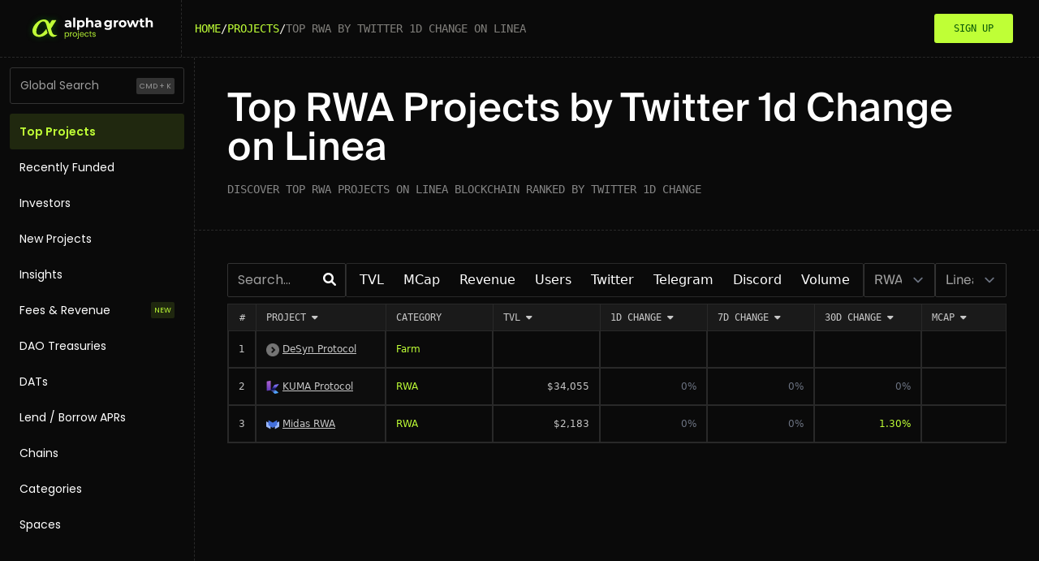

--- FILE ---
content_type: text/html; charset=utf-8
request_url: https://alphagrowth.io/projects/top-rwa-projects-on-linea-by-twitter-change-1d
body_size: 12596
content:







<!DOCTYPE html>
<html lang="en">
<head>
    <meta charset="utf-8"/>
    <meta http-equiv="X-UA-Compatible" content="IE=edge"/>
    <meta name="viewport" content="width=device-width, initial-scale=1.0"/>
    <title>Top RWA Projects by Twitter 1d Change on Linea | AlphaGrowth</title>

    <link rel="preconnect" href="https://fonts.gstatic.com" crossorigin/>

    <link rel="stylesheet" href="/static/CACHE/css/output.d7f4244e705e.css" type="text/css">

    <style>
        [x-cloak] {
            display: none !important;
        }

        .footer a {
            color: black;
            padding: 4px;
            transition: background 0.15s ease, color 0.15s ease;
        }

        .footer a:hover {
            background: #BFFF36;
        }        
    </style>

    <meta name="title" content="Top RWA Projects by Twitter 1d Change on Linea | AlphaGrowth"/>
    <meta name="description" content="Discover top RWA projects on Linea blockchain ranked by Twitter 1d Change"/>
    <!-- Open Graph / Facebook -->
    <meta property="og:type" content="website"/>
    <meta property="og:url"
          content="https://alphagrowth.io/projects/top-rwa-projects-on-linea-by-twitter-change-1d"/>

    <meta property="og:title" content="Top RWA Projects by Twitter 1d Change on Linea | AlphaGrowth"/>
    <meta property="og:description" content="Discover top RWA projects on Linea blockchain ranked by Twitter 1d Change"/>
    <meta property="og:image"
          content="https://alphagrowth.io/static/images/android-chrome-192x192.png?1"/>
    <!-- Twitter -->
    <meta property="twitter:card" content="summary"/>
    <meta property="twitter:url"
          content="https://alphagrowth.io/projects/top-rwa-projects-on-linea-by-twitter-change-1d"/>
    <meta property="twitter:title" content="Top RWA Projects by Twitter 1d Change on Linea | AlphaGrowth"/>
    <meta property="twitter:description" content="Discover top RWA projects on Linea blockchain ranked by Twitter 1d Change"/>
    <meta property="twitter:image"
          content="https://alphagrowth.io/static/images/android-chrome-192x192.png?1"/>

    
        <link rel="canonical" href="/projects/top-rwa-projects-on-linea-by-twitter-change-1d"/>
    
    <meta name="msapplication-navbutton-color" content="#212121"/>
    <meta name="apple-mobile-web-app-status-bar-style" content="#212121"/>
    <link rel="apple-touch-icon" sizes="180x180" href="/static/images/apple-touch-icon.png?1"/>
    <link rel="icon" type="image/png" sizes="32x32" href="/static/images/favicon-32x32.png?1"/>
    <link rel="icon" type="image/png" sizes="16x16" href="/static/images/favicon-16x16.png?1"/>
    <link rel="manifest" href="/static/images/site.webmanifest"/>
    <meta name="msapplication-TileColor" content="#da532c"/>
    <meta name="theme-color" content="#ffffff"/>

    

    <meta name="msvalidate.01" content="95C9F258FAC22AC5F6227F8D5C040310"/>
    
    <!-- Google Tag Manager -->
<script defer src="https://www.googletagmanager.com/gtag/js?id=G-0R2757MJPM"></script>
<script>
    window.dataLayer = window.dataLayer || [];

    function gtag() {
        dataLayer.push(arguments);
    }

    gtag('js', new Date());

    gtag('config', 'G-0R2757MJPM');
</script>
<!-- End Google Tag Manager -->
    <!-- Twitter universal website tag code -->
<script>
    !function (e, t, n, s, u, a) {
        e.twq || (s = e.twq = function () {
            s.exe ? s.exe.apply(s, arguments) : s.queue.push(arguments);
        }, s.version = '1.1', s.queue = [], u = t.createElement(n), u.async = !0, u.src = '//static.ads-twitter.com/uwt.js',
            a = t.getElementsByTagName(n)[0], a.parentNode.insertBefore(u, a))
    }(window, document, 'script');
    twq('init', 'o9e69');
    twq('track', 'PageView');
    twq('init', 'o9e6b');
    twq('track', 'PageView');
</script>
<!-- End Twitter universal website tag code -->

    <script src="/static/CACHE/js/output.4ee4970d04d8.js" defer></script>
<script src="/static/CACHE/js/output.79a12dd6f9d6.js"></script>
    
    <script type="application/ld+json">
        {
          "@context": "https://schema.org",
          "@graph": [
            {
              "@type": "Organization",
              "name": "AlphaGrowth",
              "alternateName": "Alpha Growth",
              "url": "https://alphagrowth.io/",
              "logo": "https://alphagrowth.io/static/images/android-chrome-384x384.png?1",
              "contactPoint":{"@type":"ContactPoint","contactType":"customer support",
              "email":"marketing@alphagrowth.io",
              "url":"https://alphagrowth.io/"
              },
              "sameAs": [
                "https://twitter.com/alphagrowth1",
                "https://www.youtube.com/c/AlphaGrowth",
                "https://www.linkedin.com/company/alphagrowth"
              ]
            },
            {
              "@type": "WebSite",
              "name": "AlphaGrowth",
              "url": "https://alphagrowth.io/",
              "potentialAction": {
                "@type": "SearchAction",
                "target": "https://alphagrowth.io/crypto-analytics?query={search_term_string}",
                "query-input": "required name=search_term_string"
              }
            }
          ]
        }
    </script>
    
        <script type="application/ld+json">{"@context": "https://schema.org", "@graph": [{"@type": "BreadcrumbList", "itemListElement": [{"@type": "ListItem", "item": "https://alphagrowth.io/projects", "name": "Projects", "position": 1}, {"@type": "ListItem", "item": "https://alphagrowth.io/projects/top-rwa-projects-on-linea-by-twitter-change-1d", "name": "Top RWA by Twitter 1d Change on Linea", "position": 2}]}]}</script>
    

    
    <style>
    h1 {        
        font-weight: 700;        
        font-size: 48px;        
        line-height: 48px;                
    }
    </style>

    
    
</head>
<body hx-headers='{"X-CSRFToken": "s0i0Y7KQoP0Aff4hrthU1sqgd1XzDE6VMRr4EicysH5HyW5PDYbLJQAqXE7Th07T"}'>
<!-- Google Tag Manager (noscript) -->
<noscript>
    <iframe src="https://www.googletagmanager.com/ns.html?id=GTM-M6WNL5L"
            height="0" width="0" style="display:none;visibility:hidden"></iframe>
</noscript>
<!-- End Google Tag Manager (noscript) -->


    


















<nav class="flex justify-between z-10 px-2 md:py-0 py-2 w-full md:px-8 text-[#F5F2EA] bg-black h-20 border-b border-dashed border-[#292929]"
     x-data="{ ...(window.profileDropdown || {}), showSidebar: false, showSearch: false, expandSidebar: true }">
    <div class="flex items-center gap-4">
        <div class="md:flex hidden gap-4 items-center md:border-r border-dashed border-r-[#292929] py-4 pr-[23px]">
            <a aria-label="Home" href="/#">
                <img src="/static/images/project/Logo.svg"
                     width="160"
                     height="22"
                     class="w-40 md:ml-auto ml-4 block"
                     alt="AlphaGrowth Projects" />
            </a>
            <div class="md:flex hidden ml-2"></div>
        </div>
        
    <div class="py-2 px-4 font-robotoMono text-sm uppercase font-medium">
        <div class="flex items-center gap-3">
            
                
                    <div class="hidden md:block">
                        <a href="/" class="text-primary2 hover:underline">Home</a>
                    </div>
                    <div class="hidden md:block">/</div>

                    
                        <div class="flex md:hidden opacity-50">...</div>
                        <div class="flex md:hidden">/</div>
                    
                

                
                    
                        <div class="block">
                            <a href="/projects" class="text-primary2 hover:underline truncate">Projects</a>
                        </div>
                    
                    
                        <div class="block">/</div>
                    
                
                    
                        <div class="truncate opacity-50 block">Top RWA by Twitter 1d Change on Linea</div>
                    
                    
                
            
        </div>
    </div>



    </div>
    <div class="md:flex hidden items-center md:gap-4 gap-2">
        
            <div class="my-auto md:flex hidden">
                
                <a href="/sign-in/?next=/profile/dashboard/"
                   class="btn btn-primary rounded-full !font-robotoMono uppercase !text-xs">Sign up</a>
            </div>
        
    </div>
    <button class="md:hidden rounded-sm border border-solid border-[#292929] px-3 py-2 text-xs cursor-pointer"
         @click="showSidebar = true">
        <i class="fa-solid fa-bars text-white"></i>
    </button>

    <div class="h-screen w-screen bg-black/75  fixed top-0 left-0 z-50 md:hidden block"
         x-show="showSidebar"
         x-cloak>
        <div class="w-1/2 sm:w-64 border border-solid border-[#050506] md:hidden h-screen flex-col flex fixed right-0 pt-8 top-0 bg-black  rounded-l-lg text-sm border-l border-l-[#282828]"
             x-show="showSidebar"
             x-cloak
             @click.away="showSidebar = false">
            <i class="fa-solid fa-xmark self-end mr-4 text-xl cursor-pointer"
               @click="showSidebar = false"> </i>
            
                <div class="flex flex-col p-3">
                    <div class="md:mx-auto w-full" x-data="searchInput()">
  <div class="block w-full m-auto"
       x-init="active=false"
       @click.away="active=false; cursorIndex=-1"
       @keydown.escape="active=false; cursorIndex=-1"
       @keydown.arrow-down="moveDownList()"
       @keydown.arrow-up="moveUpList()">
    <label class="relative flex items-center">
      <span class="sr-only">Search</span>
      <div class="inline-block h-2 w-2 animate-spin rounded-full border-4 border-solid border-current border-e-transparent align-[-0.125em] text-surface motion-reduce:animate-[spin_1.5s_linear_infinite] text-primary2 absolute right-3"
           x-show="isSearching"
           x-cloak
           role="status"></div>
    </span>
    <div class="base-pill secondary-pill absolute right-3 md:block hidden"
         x-show="!active">CMD + K</div>
    <input class="w-full p-3 border border-solid border-[#333333] bg-transparent rounded-[3px] placeholder-white"
           id="search-input"
           placeholder="Global Search"
           x-model="inputValue"
           x-ref="searchInput"
           @focus="active=true"
           @input.debounce.250ms="$dispatch('input-change', inputValue)"
           @keydown.window.meta.k.prevent="$refs.searchInput.focus()" />
  </label>
  <div class="relative z-99"
       x-show="active && inputValue.length > 0"
       x-cloak
       @input-change.window="active=true;cursorIndex=-1;searchProjects($event.detail)">
    <div class="absolute top-100 mt-1 w-full md:w-[215px] shadow-xl rounded-sm bg-[#1a1a1a] border border-solid border-[#282828] z-99">
      <div class="p-3">
        <div class="flex flex-col gap-2">
          <div x-ref="quick-search-list"
               class="border-b border-b-[#282828] flex flex-col">
            <span class="font-bold font-robotoMono text-center text-xs mx-auto">Projects</span>
            <template x-for="(suggestion, index) in projects" :key="index">
              <a x-bind:active="false"
                 x-bind:href="suggestion.url"
                 class="text-primary2"
                 x-bind:class="{'flex w-full py-2 gap-2': true, 'text-red': suggestion.active}">
                <img x-show="suggestion.logo_url"
                     width="20px"
                     height="20px"
                     class="block rounded-full"
                     :alt="suggestion.name"
                     x-bind:src="suggestion.logo_url" />
                <span x-text="suggestion.name"></span>
              </a>
            </template>
            <span x-show="projects == 0" class="block italic text-xs text-center my-2">No projects found</span>
            
          </div>
          <span class="font-bold font-robotoMono text-center text-xs">Investors</span>
          <template x-for="(suggestion, index) in investors" :key="index">
            <a x-bind:active="false"
               x-bind:href="suggestion.url"
               class="text-primary2"
               x-bind:class="{'flex w-full py-2 gap-2': true, 'text-red': suggestion.active}">
              <img x-show="suggestion.logo_url"
                   width="20px"
                   height="20px"
                   class="block rounded-full"
                   :alt="suggestion.name"
                   x-bind:src="suggestion.logo_url" />
              <span x-text="suggestion.name"></span>
            </a>
          </template>
          <span x-show="investors == 0" class="block italic text-xs text-center my-2">No investors found</span>
          
        </div>
      </div>
    </div>
  </div>
</div>
</div>
    
                    <a class="mt-3 p-3 bg-[#BFFF361F] text-[#BFFF36] rounded-[3px] font-semibold"
                       href="/projects">Top Projects</a>
                    <a class="p-3 text-inherit hover:text-[#BFFF36] font-medium"
                       href="/recently-funded">Recently Funded</a>
                    <a class="p-3 text-inherit hover:text-[#BFFF36] font-medium"
                       href="/investors/">Investors</a>
                    <a class="p-3 text-inherit hover:text-[#BFFF36] font-medium"
                       href="/upcoming-new-crypto-projects">New Projects</a>
                    <a class="p-3 text-inherit hover:text-[#BFFF36] font-medium"
                       href="/insights/">Insights</a>
                    <a class="p-3 text-inherit hover:text-[#BFFF36] font-medium flex items-center justify-between gap-2"
                       href="/fees">
                        Fees & Revenue
                        <div class="primary-pill base-pill">New</div>
                    </a>
                    <a class="p-3 text-inherit hover:text-[#BFFF36] font-medium"
                       href="/dao-treasuries/">DAO Treasuries</a>
                    <a class="p-3 text-inherit hover:text-[#BFFF36] font-medium"
                       href="/apr/">Lend / Borrow APRs</a>
                    <a class="p-3 text-inherit hover:text-[#BFFF36] font-medium"
                       href="/chains">Chains</a>
                    <a class="p-3 text-inherit hover:text-[#BFFF36] font-medium"
                       href="/categories">Categories</a>
                    <a class="p-3 text-inherit hover:text-[#BFFF36] font-medium"
                       href="/spaces/">Spaces</a>
                </div>
            
        </div>
    </div>
    
</nav>




    <div class="md:flex bg-black">
        


















<div class="w-60 md:flex flex-none flex-col hidden h-screen sticky top-0 bg-black text-sm border-r border-dashed border-r-[#292929] sidebar p-3">
    <div class="md:mx-auto w-full" x-data="searchInput()">
  <div class="block w-full m-auto"
       x-init="active=false"
       @click.away="active=false; cursorIndex=-1"
       @keydown.escape="active=false; cursorIndex=-1"
       @keydown.arrow-down="moveDownList()"
       @keydown.arrow-up="moveUpList()">
    <label class="relative flex items-center">
      <span class="sr-only">Search</span>
      <div class="inline-block h-2 w-2 animate-spin rounded-full border-4 border-solid border-current border-e-transparent align-[-0.125em] text-surface motion-reduce:animate-[spin_1.5s_linear_infinite] text-primary2 absolute right-3"
           x-show="isSearching"
           x-cloak
           role="status"></div>
    </span>
    <div class="base-pill secondary-pill absolute right-3 md:block hidden"
         x-show="!active">CMD + K</div>
    <input class="w-full p-3 border border-solid border-[#333333] bg-transparent rounded-[3px] placeholder-white"
           id="search-input"
           placeholder="Global Search"
           x-model="inputValue"
           x-ref="searchInput"
           @focus="active=true"
           @input.debounce.250ms="$dispatch('input-change', inputValue)"
           @keydown.window.meta.k.prevent="$refs.searchInput.focus()" />
  </label>
  <div class="relative z-99"
       x-show="active && inputValue.length > 0"
       x-cloak
       @input-change.window="active=true;cursorIndex=-1;searchProjects($event.detail)">
    <div class="absolute top-100 mt-1 w-full md:w-[215px] shadow-xl rounded-sm bg-[#1a1a1a] border border-solid border-[#282828] z-99">
      <div class="p-3">
        <div class="flex flex-col gap-2">
          <div x-ref="quick-search-list"
               class="border-b border-b-[#282828] flex flex-col">
            <span class="font-bold font-robotoMono text-center text-xs mx-auto">Projects</span>
            <template x-for="(suggestion, index) in projects" :key="index">
              <a x-bind:active="false"
                 x-bind:href="suggestion.url"
                 class="text-primary2"
                 x-bind:class="{'flex w-full py-2 gap-2': true, 'text-red': suggestion.active}">
                <img x-show="suggestion.logo_url"
                     width="20px"
                     height="20px"
                     class="block rounded-full"
                     :alt="suggestion.name"
                     x-bind:src="suggestion.logo_url" />
                <span x-text="suggestion.name"></span>
              </a>
            </template>
            <span x-show="projects == 0" class="block italic text-xs text-center my-2">No projects found</span>
            
          </div>
          <span class="font-bold font-robotoMono text-center text-xs">Investors</span>
          <template x-for="(suggestion, index) in investors" :key="index">
            <a x-bind:active="false"
               x-bind:href="suggestion.url"
               class="text-primary2"
               x-bind:class="{'flex w-full py-2 gap-2': true, 'text-red': suggestion.active}">
              <img x-show="suggestion.logo_url"
                   width="20px"
                   height="20px"
                   class="block rounded-full"
                   :alt="suggestion.name"
                   x-bind:src="suggestion.logo_url" />
              <span x-text="suggestion.name"></span>
            </a>
          </template>
          <span x-show="investors == 0" class="block italic text-xs text-center my-2">No investors found</span>
          
        </div>
      </div>
    </div>
  </div>
</div>
</div>
    
    <a class="mt-3 p-3 bg-[#BFFF361F] text-[#BFFF36] rounded-[3px] font-semibold"
       href="/projects">Top Projects</a>
    <a class="p-3 text-inherit hover:text-[#BFFF36] font-medium"
       href="/recently-funded">Recently Funded</a>
    <a class="p-3 text-inherit hover:text-[#BFFF36] font-medium"
       href="/investors/">Investors</a>
    <a class="p-3 text-inherit hover:text-[#BFFF36] font-medium"
       href="/upcoming-new-crypto-projects">New Projects</a>
    <a class="p-3 text-inherit hover:text-[#BFFF36] font-medium"
       href="/insights/">Insights</a>
    <a class="p-3 text-inherit hover:text-[#BFFF36] font-medium flex items-center justify-between gap-2"
       href="/fees">
        Fees & Revenue
        <div class="primary-pill base-pill">New</div>
    </a>
    <a class="p-3 text-inherit hover:text-[#BFFF36] font-medium"
       href="/dao-treasuries/">DAO Treasuries</a>
    <a class="p-3 text-inherit hover:text-[#BFFF36] font-medium"
       href="/digital-asset-treasury-company-list/">DATs</a>
    <a class="p-3 text-inherit hover:text-[#BFFF36] font-medium"
       href="/apr/">Lend / Borrow APRs</a>
    <a class="p-3 text-inherit hover:text-[#BFFF36] font-medium"
       href="/chains">Chains</a>
    <a class="p-3 text-inherit hover:text-[#BFFF36] font-medium"
       href="/categories">Categories</a>
    <a class="p-3 text-inherit hover:text-[#BFFF36] font-medium"
       href="/spaces/">Spaces</a>
</div>

        <div class="w-full overflow-x-auto shrink">
            <div>
                
    <div class="flex flex-col">
        <div class="p-10 border-b border-dashed border-b-[#292929]">
            <h1 class="font-suisse font-medium">
                
                    Top RWA Projects by Twitter 1d Change on Linea
                
            </h1>
            <div class="mt-4 text-sm uppercase opacity-50 antialiased font-robotoMono">Discover top RWA projects on Linea blockchain ranked by Twitter 1d Change</div>
        </div>
        
<form method="GET" id="sorting_nav_form" x-data="window.projectListState" class="p-10">
    
    
    
    <div class="flex md:items-center flex-col md:flex-row justify-end gap-2">
        <div class="w-full">
            <label for="search-input" class="sr-only"> Search </label>
            
            <div class="relative">
                <input type="text" id="query" x-model="query" class="bg-transparent placeholder-white border border-[#333333] rounded-sm w-full" name="query"
                       x-ref="projectSearchQuery"
                       @keyup.enter="submitForm()"
                       placeholder="Search..." />
                <i class="fa-solid fa-magnifying-glass absolute right-3 top-3 text-white hover:text-primary cursor-pointer"
                   @click="submitForm()"></i>
            </div>
        </div>
        
            <div>
                <div class="w-full">
    <nav class="text-md justify-around p-1 bg-transparent border border-solid border-[#292929] rounded-sm hidden lg:flex">
        <button type="button"
                class=" hover:text-white bg-info py-1  md:px-[0.6rem] !px-3 rounded font-roboto"
                x-bind:class="sortingOption == 'tvl' && 'font-medium text-primary2 bg-primary2/15'"
                @click="submitForm({selectedSortingOption: 'tvl'})">TVL</button>
        <button type="button"
                class=" hover:text-white bg-info py-1  md:px-[0.6rem] !px-3 rounded font-roboto"
                @click="submitForm({selectedSortingOption: 'market-cap-value'})"
                x-bind:class="sortingOption == 'market-cap-value' && 'font-medium text-primary2 bg-primary2/15'">
            MCap
        </button>
        <button type="button"
                class=" hover:text-white bg-info py-1  md:px-[0.6rem] !px-3 rounded font-roboto"
                @click="submitForm({selectedSortingOption: 'revenue-30d'})"
                x-bind:class="sortingOption == 'revenue-30d' && 'font-medium text-primary2 bg-primary2/15'">
            Revenue
        </button>
        <button type="button"
                class=" hover:text-white bg-info py-1  md:px-[0.6rem] !px-3 rounded font-roboto"
                @click="submitForm({selectedSortingOption: 'user'})"
                x-bind:class="sortingOption == 'user' && 'font-medium text-primary2 bg-primary2/15'">Users</button>
        <button type="button"
                class=" hover:text-white bg-info py-1  md:px-[0.6rem] !px-3 rounded font-roboto"
                @click="submitForm({selectedSortingOption: 'twitter-followers'})"
                x-bind:class="sortingOption == 'twitter-followers' && 'font-medium text-primary2 bg-primary2/15'">
            Twitter
        </button>
        <button type="button"
                class=" hover:text-white bg-info py-1  md:px-[0.6rem] !px-3 rounded font-roboto"
                @click="submitForm({selectedSortingOption: 'telegram-members'})"
                x-bind:class="sortingOption == 'telegram-members' && 'font-medium text-primary2 bg-primary2/15'">
            Telegram
        </button>
        <button type="button"
                class=" hover:text-white bg-info py-1  md:px-[0.6rem] !px-3 rounded font-roboto"
                @click="submitForm({selectedSortingOption: 'discord-members'})"
                x-bind:class="sortingOption == 'discord-members' && 'font-medium text-primary2 bg-primary2/15'">
            Discord
        </button>
        <button type="button"
                class=" hover:text-white bg-info py-1  md:px-[0.6rem] !px-3 rounded font-roboto"
                @click="submitForm({selectedSortingOption: 'volume'})"
                x-bind:class="sortingOption == 'volume' && 'font-medium text-primary2 bg-primary2/15'">Volume</button>
    </nav>
    
</div>

            </div>

            <div class="md:w-3/5">
                <label for="sort_category" class="sr-only"> Category: </label>
                <select class="v2"
                        @change="submitForm({selectedCategorySlug: $event.target.value})">
                    <option  value="All">All Categories
                    </option>
                    
                        <option value="accounting">Accounting</option>
                    
                        <option value="ai">AI</option>
                    
                        <option value="ai-agents">AI Agents</option>
                    
                        <option value="algo-stables">Algo-Stables</option>
                    
                        <option value="amm">AMM</option>
                    
                        <option value="analytics">Analytics</option>
                    
                        <option value="asset-management">Asset management</option>
                    
                        <option value="automated-market-maker-amm">Automated Market Maker (AMM)</option>
                    
                        <option value="automation">Automation</option>
                    
                        <option value="banking">Banking</option>
                    
                        <option value="basis-trading">Basis Trading</option>
                    
                        <option value="bridge">Bridge</option>
                    
                        <option value="bridge-aggregator">Bridge Aggregator</option>
                    
                        <option value="cdp">CDP</option>
                    
                        <option value="cefi">CeFi</option>
                    
                        <option value="cex">CEX</option>
                    
                        <option value="chain">Chain</option>
                    
                        <option value="credit">Credit</option>
                    
                        <option value="cross-chain">Cross Chain</option>
                    
                        <option value="cross-chain-bridge">Cross Chain Bridge</option>
                    
                        <option value="custody">Custody</option>
                    
                        <option value="dao">DAO</option>
                    
                        <option value="defi">DeFi</option>
                    
                        <option value="defi-index">DeFi Index</option>
                    
                        <option value="derivatives">Derivatives</option>
                    
                        <option value="devtooling">Devtooling</option>
                    
                        <option value="dex">DEX</option>
                    
                        <option value="dex-aggregator">DEX Aggregator</option>
                    
                        <option value="dexs">Dexs</option>
                    
                        <option value="education">Education</option>
                    
                        <option value="etf">ETF</option>
                    
                        <option value="evm">EVM</option>
                    
                        <option value="exchange">Exchange</option>
                    
                        <option value="exchange-based-tokens">Exchange-based Tokens</option>
                    
                        <option value="exotic-options">Exotic Options</option>
                    
                        <option value="farm">Farm</option>
                    
                        <option value="governance">Governance</option>
                    
                        <option value="information">Information</option>
                    
                        <option value="infrastructure">Infrastructure</option>
                    
                        <option value="interoperability">Interoperability</option>
                    
                        <option value="lending">Lending</option>
                    
                        <option value="leveraged-token">Leveraged Token</option>
                    
                        <option value="limit-orders">Limit orders</option>
                    
                        <option value="liquidity">Liquidity</option>
                    
                        <option value="liquidity-manager">Liquidity manager</option>
                    
                        <option value="liquid-restaking">Liquid Restaking</option>
                    
                        <option value="liquid-staking">Liquid Staking</option>
                    
                        <option value="marketplace">Marketplace</option>
                    
                        <option value="mortgage">Mortgage</option>
                    
                        <option value="multi-products">Multi-products</option>
                    
                        <option value="nft-lending">NFT Lending</option>
                    
                        <option value="nfts">NFTs</option>
                    
                        <option value="non-fungible-tokens-nft">Non-Fungible Tokens (NFT)</option>
                    
                        <option value="onchain-capital-allocator">Onchain Capital Allocator</option>
                    
                        <option value="options">Options</option>
                    
                        <option value="options-vault">Options Vault</option>
                    
                        <option value="oracle">Oracle</option>
                    
                        <option value="otc-marketplace">OTC Marketplace</option>
                    
                        <option value="payments">Payments</option>
                    
                        <option value="perpetuals">Perpetuals</option>
                    
                        <option value="ponzi">Ponzi</option>
                    
                        <option value="portfolio-management">Portfolio management</option>
                    
                        <option value="prediction">Prediction</option>
                    
                        <option value="prediction-market">Prediction Market</option>
                    
                        <option value="prediction-markets">Prediction Markets</option>
                    
                        <option value="real-world-assets">Real world assets</option>
                    
                        <option value="reserve-currency">Reserve Currency</option>
                    
                        <option value="risk-curators">Risk Curators</option>
                    
                        <option value="rwa"
                                selected="selected">RWA</option>
                    
                        <option value="rwa-lending">RWA Lending</option>
                    
                        <option value="services">Services</option>
                    
                        <option value="smart-contracts">Smart contracts</option>
                    
                        <option value="social">Social</option>
                    
                        <option value="social-network">Social network</option>
                    
                        <option value="sofi">SoFi</option>
                    
                        <option value="stablecoins">Stablecoins</option>
                    
                        <option value="synthetics">Synthetics</option>
                    
                        <option value="tokenization">Tokenization</option>
                    
                        <option value="tooling">Tooling</option>
                    
                        <option value="trading">Trading</option>
                    
                        <option value="treasury-manager">Treasury Manager</option>
                    
                        <option value="yield">Yield</option>
                    
                        <option value="yield-aggregator">Yield Aggregator</option>
                    
                        <option value="yield-farming">Yield Farming</option>
                    
                </select>
            </div>
            <div class="md:w-3/5">
                <label for="sort_chain" class="sr-only"> Chain: </label>
                <select class="v2"
                        @change="submitForm({selectedChainSlug: $event.target.value})">
                    <option  value="All">All Chains
                    </option>
                    
                        <option value="0g-k0m">0G</option>
                    
                        <option value="ailayer-hue">AILayer</option>
                    
                        <option value="algorand">Algorand</option>
                    
                        <option value="aptos">Aptos</option>
                    
                        <option value="arbitrum-one">Arbitrum</option>
                    
                        <option value="arbitrum-nova">Arbitrum Nova</option>
                    
                        <option value="asset-chain-mainnet">Asset Chain Mainnet</option>
                    
                        <option value="aurora-near">Aurora Plus</option>
                    
                        <option value="avalanche">Avalanche</option>
                    
                        <option value="bahamut-dyt">Bahamut</option>
                    
                        <option value="base">Base</option>
                    
                        <option value="berachain">Berachain</option>
                    
                        <option value="binancecoin">Binance Coin</option>
                    
                        <option value="binance-smart-chain">Binance Smart Chain</option>
                    
                        <option value="bitcoin">Bitcoin</option>
                    
                        <option value="bitlayer">Bitlayer</option>
                    
                        <option value="blast">Blast</option>
                    
                        <option value="botanix-mainnet">Botanix Mainnet</option>
                    
                        <option value="bouncebit-vb0">BounceBit</option>
                    
                        <option value="bsquared">BSquared</option>
                    
                        <option value="canto">Canto</option>
                    
                        <option value="cardano">Cardano</option>
                    
                        <option value="celo">Celo</option>
                    
                        <option value="core-0z5">CORE</option>
                    
                        <option value="crossfi-ho0">CrossFi</option>
                    
                        <option value="cronos">Defi Swap</option>
                    
                        <option value="ethereum">Ethereum</option>
                    
                        <option value="etherlink">Etherlink</option>
                    
                        <option value="exsat-mainnet">exSat Mainnet</option>
                    
                        <option value="fantom">Fantom</option>
                    
                        <option value="flare">Flare</option>
                    
                        <option value="flow">Flow</option>
                    
                        <option value="fraxtal-rjr">Fraxtal</option>
                    
                        <option value="gnosis">Gnosis DAO</option>
                    
                        <option value="goat-exs">Goat</option>
                    
                        <option value="goerli">Goerli</option>
                    
                        <option value="harmony">Harmony</option>
                    
                        <option value="hashkey-chain">HashKey Chain</option>
                    
                        <option value="hedera-hashgraph">Hedera</option>
                    
                        <option value="hemi-network">Hemi Network</option>
                    
                        <option value="heco">Huobi ECO Chain</option>
                    
                        <option value="hyperliquid">Hyperliquid</option>
                    
                        <option value="immutable-zkevm">Immutable zkEVM</option>
                    
                        <option value="injective-4jq">Injective</option>
                    
                        <option value="ink-hjz">Ink</option>
                    
                        <option value="internet-computer">Internet Computer</option>
                    
                        <option value="kadena">Kadena</option>
                    
                        <option value="katana-msi">Katana</option>
                    
                        <option value="kava">Kava</option>
                    
                        <option value="kinto-mainnet">Kinto Mainnet</option>
                    
                        <option value="klay-token">Klaytn</option>
                    
                        <option value="linea"
                                selected="selected">Linea</option>
                    
                        <option value="manta">Manta</option>
                    
                        <option value="mantle-jnz">Mantle</option>
                    
                        <option value="mantra">Mantra</option>
                    
                        <option value="merlin-h57">Merlin</option>
                    
                        <option value="mode">Mode</option>
                    
                        <option value="monad">Monad</option>
                    
                        <option value="moonbeam">Moonbeam</option>
                    
                        <option value="moonriver">Moonriver</option>
                    
                        <option value="near">NEAR</option>
                    
                        <option value="noble-3fk">Noble</option>
                    
                        <option value="op_bnb">Op_Bnb</option>
                    
                        <option value="optimism">Optimism L2</option>
                    
                        <option value="plasma-dbx">Plasma</option>
                    
                        <option value="plume-7fr">Plume</option>
                    
                        <option value="plume-mainnet">Plume Mainnet</option>
                    
                        <option value="polygon">Polygon Technology</option>
                    
                        <option value="polygon-zkevm">Polygon zkEVM</option>
                    
                        <option value="q-protocol">Q Protocol</option>
                    
                        <option value="real-0y0">re.al</option>
                    
                        <option value="regen-rq9">Regen</option>
                    
                        <option value="ripple-fif">Ripple</option>
                    
                        <option value="rootstock">Rootstock RSK</option>
                    
                        <option value="saga-5n8">Saga</option>
                    
                        <option value="sapphire-77z">Sapphire</option>
                    
                        <option value="scroll-j8a">Scroll</option>
                    
                        <option value="sei-network">Sei Network</option>
                    
                        <option value="shardeum">Shardeum</option>
                    
                        <option value="solana">Solana</option>
                    
                        <option value="soneium-upa">Soneium</option>
                    
                        <option value="sonic-nno">Sonic</option>
                    
                        <option value="sora">Sora</option>
                    
                        <option value="starknet">Starknet</option>
                    
                        <option value="stellar">Stellar</option>
                    
                        <option value="story-djw">Story</option>
                    
                        <option value="sui">Sui</option>
                    
                        <option value="syscoin">Syscoin</option>
                    
                        <option value="telos">Telos</option>
                    
                        <option value="ton">TON</option>
                    
                        <option value="tron">TRON</option>
                    
                        <option value="unichain-dv9">Unichain</option>
                    
                        <option value="velas">Velas</option>
                    
                        <option value="venom">Venom</option>
                    
                        <option value="xdai">XDAI</option>
                    
                        <option value="xinfin">XinFin</option>
                    
                        <option value="xrpl-evm">XRPL EVM</option>
                    
                        <option value="zklink-fha">zkLink</option>
                    
                        <option value="zksync">zkSync</option>
                    
                        <option value="zksync-era">zkSync Era</option>
                    
                </select>
            </div>
        

        
    </div>

    <div class="md:mt-2 mt-4">
        <div class="inline-block w-full" id="protocol_table_container">
            

                    


<div class="w-full overflow-auto max-h-svh border border-[#292929]">
    <table id="protocol_table" class="v2">
        <thead>
            <tr>
                <th class="index-column">#</th>
                <th class="sticky -left-1 bg-[#1A1A1A] !min-w-40"
                    @click="submitForm({selectedSortingOption: 'name'})">
                    Project <i class="fa-solid fa-caret-down"> </i>
                </th>
                <th>Category</th>
                <th @click="submitForm({selectedSortingOption: 'tvl'})">
                    TVL <i class="fa-solid fa-caret-down"
    :class="sortingOption == 'tvl' && 'text-primary2'"> </i>
                </th>
                <th @click="submitForm({selectedSortingOption: 'tvl-change-1d'})">
                    1d Change <i class="fa-solid fa-caret-down"
    :class="sortingOption == 'tvl-change-1d' && 'text-primary2'"> </i>
                </th>
                <th @click="submitForm({selectedSortingOption: 'tvl-change-7d'})">
                    7d Change <i class="fa-solid fa-caret-down"
    :class="sortingOption == 'tvl-change-7d' && 'text-primary2'"> </i>
                </th>
                <th @click="submitForm({selectedSortingOption: 'tvl-change-30d'})">
                    30d Change <i class="fa-solid fa-caret-down"
    :class="sortingOption == 'tvl-change-30d' && 'text-primary2'"> </i>
                </th>
                <th @click="submitForm({selectedSortingOption: 'market-cap-value'})">
                    MCap <i class="fa-solid fa-caret-down"
    :class="sortingOption == 'market-cap-value' && 'text-primary2'"> </i>
                </th>
                <th @click="submitForm({selectedSortingOption: 'price'})">
                    Price <i class="fa-solid fa-caret-down"
    :class="sortingOption == 'price' && 'text-primary2'"> </i>
                </th>
                <th @click="submitForm({selectedSortingOption: 'revenue-1d'})">
                    1d Revenue <i class="fa-solid fa-caret-down"
    :class="sortingOption == 'revenue-1d' && 'text-primary2'"> </i>
                </th>
                <th @click="submitForm({selectedSortingOption: 'revenue-7d'})">
                    7d Revenue <i class="fa-solid fa-caret-down"
    :class="sortingOption == 'revenue-7d' && 'text-primary2'"> </i>
                </th>
                <th @click="submitForm({selectedSortingOption: 'revenue-30d'})">
                    30d Revenue <i class="fa-solid fa-caret-down"
    :class="sortingOption == 'revenue-30d' && 'text-primary2'"> </i>
                </th>
                <th @click="submitForm({selectedSortingOption: 'user'})">
                    Users <i class="fa-solid fa-caret-down"
    :class="sortingOption == 'user' && 'text-primary2'"> </i>
                </th>
                <th @click="submitForm({selectedSortingOption: 'volume'})">
                    Volume <i class="fa-solid fa-caret-down"
    :class="sortingOption == 'volume' && 'text-primary2'"> </i>
                </th>
                <th @click="submitForm({selectedSortingOption: 'twitter-followers'})">
                    Twitter <i class="fa-solid fa-caret-down"
    :class="sortingOption == 'twitter-followers' && 'text-primary2'"> </i>
                </th>
                <th @click="submitForm({selectedSortingOption: 'twitter-change-1d'})">
                    1d Change <i class="fa-solid fa-caret-down"
    :class="sortingOption == 'twitter-change-1d' && 'text-primary2'"> </i>
                </th>
                <th @click="submitForm({selectedSortingOption: 'twitter-change-7d'})">
                    7d Change <i class="fa-solid fa-caret-down"
    :class="sortingOption == 'twitter-change-7d' && 'text-primary2'"> </i>
                </th>
                <th @click="submitForm({selectedSortingOption: 'twitter-change-30d'})">
                    30d Change <i class="fa-solid fa-caret-down"
    :class="sortingOption == 'twitter-change-30d' && 'text-primary2'"> </i>
                </th>
                <th @click="submitForm({selectedSortingOption: 'telegram-members'})">
                    Telegram <i class="fa-solid fa-caret-down"
    :class="sortingOption == 'telegram-members' && 'text-primary2'"> </i>
                </th>
                <th @click="submitForm({selectedSortingOption: 'telegram-change-1d'})">
                    1d Change <i class="fa-solid fa-caret-down"
    :class="sortingOption == 'telegram-change-1d' && 'text-primary2'"> </i>
                </th>
                <th @click="submitForm({selectedSortingOption: 'telegram-change-7d'})">
                    7d Change <i class="fa-solid fa-caret-down"
    :class="sortingOption == 'telegram-change-7d' && 'text-primary2'"> </i>
                </th>
                <th @click="submitForm({selectedSortingOption: 'telegram-change-30d'})">
                    30d Change <i class="fa-solid fa-caret-down"
    :class="sortingOption == 'telegram-change-30d' && 'text-primary2'"> </i>
                </th>
                <th @click="submitForm({selectedSortingOption: 'discord-members'})">
                    Discord <i class="fa-solid fa-caret-down"
    :class="sortingOption == 'discord-members' && 'text-primary2'"> </i>
                </th>
                <th @click="submitForm({selectedSortingOption: 'discord-change-1d'})">
                    1d Change <i class="fa-solid fa-caret-down"
    :class="sortingOption == 'discord-change-1d' && 'text-primary2'"> </i>
                </th>
                <th @click="submitForm({selectedSortingOption: 'discord-change-7d'})">
                    7d Change <i class="fa-solid fa-caret-down"
    :class="sortingOption == 'discord-change-7d' && 'text-primary2'"> </i>
                </th>
                <th @click="submitForm({selectedSortingOption: 'discord-change-30d'})">
                    30d Change <i class="fa-solid fa-caret-down"
    :class="sortingOption == 'discord-change-30d' && 'text-primary2'"> </i>
                </th>
                
            </tr>
        </thead>
        <tbody>
            
                <tr>
                    <td>1</td>
                    <td class="sticky -left-2 bg-[#0d0d0d]">
                        <a href="/desyn-protocol" class="flex">
                            <div class="inline w-4 mr-1 flex-none">
                                
                                    <img src="https://icons.duckduckgo.com/ip3/desyn.io.ico" class="inline w-4" />
                                
                            </div>
                            <span class="text-[#C8C8C8] underline underline-offset-2">DeSyn Protocol</span>
                        </a>
                    </td>
                    <td class="!text-primary2 whitespace-nowrap">
                        
                            
                            <a href="/categories/projects/farm">Farm</a>
                        
                    </td>
                    
                    <td>
                        <div class="flex justify-end"></div>
                    </td>
                    <td><div class="flex justify-end"><div>
    
    
    
</div></div></td>
                    <td><div class="flex justify-end"><div>
    
    
    
</div></div></td>
                    <td><div class="flex justify-end"><div>
    
    
    
</div></div></td>
                    <td>
                        <div class="flex justify-end"></div>
                    </td>
                    <td>
                        <div class="flex justify-end"></div>
                    </td>
                    <td>
                        <div class="flex justify-end"></div>
                    </td>
                    <td>
                        <div class="flex justify-end"></div>
                    </td>
                    <td>
                        <div class="flex justify-end"></div>
                    </td>
                    <td>
                        <div class="flex justify-end"></div>
                    </td>
                    <td>
                        <div class="flex justify-end"></div>
                    </td>
                    <td><div class="flex justify-end">248,199</div></td>
                    <td><div class="flex justify-end"><div>
    
    
        <p class="flex items-center gap-1  text-gray-500 text-md">
            <span class="font-medium">0%</span>
        </p>
    
    
</div></div></td>
                    <td><div class="flex justify-end"><div>
    
    
    
</div></div></td>
                    <td><div class="flex justify-end"><div>
    
        <p class="flex items-center gap-1  text-primary2 text-md">
                        
            <span class="font-medium">0.94%</span>
        </p>

    
    
    
</div></div></td>
                    <td><div class="flex justify-end"></div></td>
                    <td><div class="flex justify-end"><div>
    
    
    
</div></div></td>
                    <td><div class="flex justify-end"><div>
    
    
    
</div></div></td>
                    <td><div class="flex justify-end"><div>
    
    
    
</div></div></td>
                    <td><div class="flex justify-end"></div></td>
                    <td><div class="flex justify-end"><div>
    
    
    
</div></div></td>
                    <td><div class="flex justify-end"><div>
    
    
    
</div></div></td>
                    <td><div class="flex justify-end"><div>
    
    
    
</div></div></td>
                </tr>
            
                <tr>
                    <td>2</td>
                    <td class="sticky -left-2 bg-[#0d0d0d]">
                        <a href="/kuma-protocol" class="flex">
                            <div class="inline w-4 mr-1 flex-none">
                                
                                    <img src="https://icons.duckduckgo.com/ip3/kuma.bond.ico" class="inline w-4" />
                                
                            </div>
                            <span class="text-[#C8C8C8] underline underline-offset-2">KUMA Protocol</span>
                        </a>
                    </td>
                    <td class="!text-primary2 whitespace-nowrap">
                        
                            
                            <a href="/categories/projects/rwa">RWA</a>
                        
                    </td>
                    
                    <td>
                        <div class="flex justify-end">$34,055</div>
                    </td>
                    <td><div class="flex justify-end"><div>
    
    
        <p class="flex items-center gap-1  text-gray-500 text-md">
            <span class="font-medium">0%</span>
        </p>
    
    
</div></div></td>
                    <td><div class="flex justify-end"><div>
    
    
        <p class="flex items-center gap-1  text-gray-500 text-md">
            <span class="font-medium">0%</span>
        </p>
    
    
</div></div></td>
                    <td><div class="flex justify-end"><div>
    
    
        <p class="flex items-center gap-1  text-gray-500 text-md">
            <span class="font-medium">0%</span>
        </p>
    
    
</div></div></td>
                    <td>
                        <div class="flex justify-end"></div>
                    </td>
                    <td>
                        <div class="flex justify-end"></div>
                    </td>
                    <td>
                        <div class="flex justify-end"></div>
                    </td>
                    <td>
                        <div class="flex justify-end"></div>
                    </td>
                    <td>
                        <div class="flex justify-end"></div>
                    </td>
                    <td>
                        <div class="flex justify-end"></div>
                    </td>
                    <td>
                        <div class="flex justify-end"></div>
                    </td>
                    <td><div class="flex justify-end">149,367</div></td>
                    <td><div class="flex justify-end"><div>
    
    
        <p class="flex items-center gap-1  text-gray-500 text-md">
            <span class="font-medium">0%</span>
        </p>
    
    
</div></div></td>
                    <td><div class="flex justify-end"><div>
    
    
    
</div></div></td>
                    <td><div class="flex justify-end"><div>
    
    
    
    <p class="flex items-center gap-1  text-[#DE3B4E] text-md">
            
            <span class="font-medium">
                -1.81%
            </span>
        </p>
    
</div></div></td>
                    <td><div class="flex justify-end"></div></td>
                    <td><div class="flex justify-end"><div>
    
    
    
</div></div></td>
                    <td><div class="flex justify-end"><div>
    
    
    
</div></div></td>
                    <td><div class="flex justify-end"><div>
    
    
    
</div></div></td>
                    <td><div class="flex justify-end"></div></td>
                    <td><div class="flex justify-end"><div>
    
    
    
</div></div></td>
                    <td><div class="flex justify-end"><div>
    
    
    
</div></div></td>
                    <td><div class="flex justify-end"><div>
    
    
    
</div></div></td>
                </tr>
            
                <tr>
                    <td>3</td>
                    <td class="sticky -left-2 bg-[#0d0d0d]">
                        <a href="/midas-rwa" class="flex">
                            <div class="inline w-4 mr-1 flex-none">
                                
                                    <img src="https://icons.duckduckgo.com/ip3/midas.app.ico" class="inline w-4" />
                                
                            </div>
                            <span class="text-[#C8C8C8] underline underline-offset-2">Midas RWA</span>
                        </a>
                    </td>
                    <td class="!text-primary2 whitespace-nowrap">
                        
                            
                            <a href="/categories/projects/rwa">RWA</a>
                        
                    </td>
                    
                    <td>
                        <div class="flex justify-end">$2,183</div>
                    </td>
                    <td><div class="flex justify-end"><div>
    
    
        <p class="flex items-center gap-1  text-gray-500 text-md">
            <span class="font-medium">0%</span>
        </p>
    
    
</div></div></td>
                    <td><div class="flex justify-end"><div>
    
    
        <p class="flex items-center gap-1  text-gray-500 text-md">
            <span class="font-medium">0%</span>
        </p>
    
    
</div></div></td>
                    <td><div class="flex justify-end"><div>
    
        <p class="flex items-center gap-1  text-primary2 text-md">
                        
            <span class="font-medium">1.30%</span>
        </p>

    
    
    
</div></div></td>
                    <td>
                        <div class="flex justify-end"></div>
                    </td>
                    <td>
                        <div class="flex justify-end"></div>
                    </td>
                    <td>
                        <div class="flex justify-end"></div>
                    </td>
                    <td>
                        <div class="flex justify-end"></div>
                    </td>
                    <td>
                        <div class="flex justify-end"></div>
                    </td>
                    <td>
                        <div class="flex justify-end"></div>
                    </td>
                    <td>
                        <div class="flex justify-end"></div>
                    </td>
                    <td><div class="flex justify-end">659,027</div></td>
                    <td><div class="flex justify-end"><div>
    
    
        <p class="flex items-center gap-1  text-gray-500 text-md">
            <span class="font-medium">0%</span>
        </p>
    
    
</div></div></td>
                    <td><div class="flex justify-end"><div>
    
        <p class="flex items-center gap-1  text-primary2 text-md">
                        
            <span class="font-medium">2.20%</span>
        </p>

    
    
    
</div></div></td>
                    <td><div class="flex justify-end"><div>
    
        <p class="flex items-center gap-1  text-primary2 text-md">
                        
            <span class="font-medium">9.43%</span>
        </p>

    
    
    
</div></div></td>
                    <td><div class="flex justify-end"></div></td>
                    <td><div class="flex justify-end"><div>
    
    
    
</div></div></td>
                    <td><div class="flex justify-end"><div>
    
    
    
</div></div></td>
                    <td><div class="flex justify-end"><div>
    
    
    
</div></div></td>
                    <td><div class="flex justify-end"></div></td>
                    <td><div class="flex justify-end"><div>
    
    
    
</div></div></td>
                    <td><div class="flex justify-end"><div>
    
    
    
</div></div></td>
                    <td><div class="flex justify-end"><div>
    
    
    
</div></div></td>
                </tr>
            
        </tbody>
    </table>
</div>
<div class="bg-black flex flex-col md:flex-row items-end md:items-center justify-between mt-4 gap-3">
    


</div>


            
        </div>
    </div>
</form>
    </div>

            </div>
        </div>
    </div>



    
<div class="v2 flex flex-col gap-25  bg-black text-white  p-5 footer border-t border-dashed border-t-[#292929]">
    <div class="flex md:flex-row flex-col gap-10 justify-between items-start">
        <div class="grid md:grid-cols-3 gap-14">
            <div class="flex flex-col gap-1 text-[15px]">
                <div class="roboto-mono-font text-xs opacity-50">/ Solutions</div>
                <div class="flex gap-2 items-center">
                    <svg width="17"
                         height="12"
                         viewBox="0 0 17 12"
                         fill="none"
                         xmlns="http://www.w3.org/2000/svg">
                        <path d="M1 6H17M1 12L1 0" stroke="currentColor" />
                    </svg>
                    <a class="!no-underline !text-inherit  hover:!text-black " href="/token/">Token as a product</a>
                </div>
                <div class="flex gap-2 items-center">
                    <svg width="17"
                         height="12"
                         viewBox="0 0 17 12"
                         fill="none"
                         xmlns="http://www.w3.org/2000/svg">
                        <path d="M1 6H17M1 12L1 0" stroke="currentColor" />
                    </svg>
                    <a class="!no-underline !text-inherit  hover:!text-black " href="/defi/">DeFi in a box</a>
                </div>
                <div class="flex gap-2 items-center">
                    <svg width="17"
                         height="12"
                         viewBox="0 0 17 12"
                         fill="none"
                         xmlns="http://www.w3.org/2000/svg">
                        <path d="M1 6H17M1 12L1 0" stroke="#0A0A0A" />
                    </svg>
                    <a class="!no-underline !text-inherit  hover:!text-black "
                       href="https://deportfolio.live"
                       target="_blank"
                       rel="noreferrer">Portfolio Tracking</a>
                </div>
                <div class="flex gap-2 items-center">
                    <svg width="17"
                         height="7"
                         viewBox="0 0 17 7"
                         fill="none"
                         xmlns="http://www.w3.org/2000/svg"
                         class="mb-1">
                        <path d="M17 6H1V0" stroke="currentColor" />
                    </svg>
                    <a class="!no-underline !text-inherit  hover:!text-black " href="/projects">alpha growth Terminal</a>
                </div>
            </div>
            <div class="flex flex-col gap-1 text-[15px]">
                <div class="roboto-mono-font text-xs opacity-50">/ Pages</div>
                <div class="flex gap-2 items-center">
                    <svg width="17"
                         height="12"
                         viewBox="0 0 17 12"
                         fill="none"
                         xmlns="http://www.w3.org/2000/svg">
                        <path d="M1 6H17M1 12L1 0" stroke="currentColor" />
                    </svg>
                    <a class="!no-underline !text-inherit  hover:!text-black " href="/feedback">Give feedback</a>
                </div>
                <div class="flex gap-2 items-center">
                    <svg width="17"
                         height="7"
                         viewBox="0 0 17 7"
                         fill="none"
                         xmlns="http://www.w3.org/2000/svg"
                         class="mb-1">
                        <path d="M17 6H1V0" stroke="currentColor" />
                    </svg>
                    <a class="!no-underline !text-inherit  hover:!text-black " href="/privacy-policy/">Privacy policy</a>
                </div>
            </div>
            <div class="flex flex-col gap-1 text-[15px]">
                <div class="roboto-mono-font text-xs opacity-50">/ Company</div>
                <div class="flex gap-2 items-center">
                    <svg width="17"
                         height="12"
                         viewBox="0 0 17 12"
                         fill="none"
                         xmlns="http://www.w3.org/2000/svg">
                        <path d="M1 6H17M1 12L1 0" stroke="currentColor" />
                    </svg>
                    <a class="!no-underline !text-inherit  hover:!text-black " href="/blog">Literature</a>
                </div>
                <div class="flex gap-2 items-center">
                    <svg width="17"
                         height="12"
                         viewBox="0 0 17 12"
                         fill="none"
                         xmlns="http://www.w3.org/2000/svg">
                        <path d="M1 6H17M1 12L1 0" stroke="currentColor" />
                    </svg>
                    <a class="!no-underline !text-inherit  hover:!text-black " href="/branding">Branding</a>
                </div>
                <div class="flex gap-2 items-center">
                    <svg width="17"
                         height="12"
                         viewBox="0 0 17 12"
                         fill="none"
                         xmlns="http://www.w3.org/2000/svg">
                        <path d="M1 6H17M1 12L1 0" stroke="currentColor" />
                    </svg>
                    <a class="!no-underline !text-inherit  hover:!text-black " href="/team">Team</a>
                </div>
                <div class="flex gap-2 items-center">
                    <svg width="17"
                         height="7"
                         viewBox="0 0 17 7"
                         fill="none"
                         xmlns="http://www.w3.org/2000/svg"
                         class="mb-1">
                        <path d="M17 6H1V0" stroke="currentColor" />
                    </svg>
                    <a class="!no-underline !text-inherit  hover:!text-black " href="/team#join">Join our team</a>
                </div>
            </div>
        </div>
        <div class="flex flex-col justify-between md:items-end items-center roboto-mono-font text-xs h-full">
            <div class="flex items-center gap-4">
                <a class="!no-underline !text-inherit  hover:!text-black "
                   href="https://x.com/alphagrowth1"
                   rel="noreferrer"
                   target="_blank">
                    <i class="fa-brands fa-twitter"></i> Twitter
                </a>
                <div class="opacity-50">/</div>
                <a class="!no-underline !text-inherit  hover:!text-black "
                   href="https://www.linkedin.com/company/alphagrowth/"
                   rel="noreferrer"
                   target="_blank">
                    <i class="fa-brands fa-linkedin"></i> LinkedIn
                </a>
                <div class="opacity-50">/</div>
                <a class="!no-underline !text-inherit  hover:!text-black "
                   href="https://t.me/+eJH_vQwWKSBiYjdh"
                   rel="noreferrer"
                   target="_blank">
                    <i class="fa-brands fa-telegram"></i> Telegram
                </a>
            </div>
            <div class="mt-18 opacity-50">© 2025 alpha growth, an Aquifer DAO project. All rights reserved.</div>
        </div>
    </div>
    <img height="auto"
         width="100%"
         opacity="50%"
         
         style="opacity: 0.12;"
         
         src="/static/branding/v2/alphagrowth-logo-inline.svg"
         alt="AlphaGrowth Logo" />
</div>



<div
        id="notification"
        x-data="notificationHandler()"
        class="fixed inset-0 flex flex-col items-end justify-start h-screen w-screen z-50"
        @notice.window="add($event.detail)"
        style="pointer-events:none">
    <template x-for="notice of notices" :key="notice.id">
        <div
                x-show="visible.includes(notice)"
                x-transition:enter="transition ease-in duration-200"
                x-transition:enter-start="transform opacity-0 translate-y-2"
                x-transition:enter-end="transform opacity-100"
                x-transition:leave="transition ease-out duration-500"
                x-transition:leave-start="transform translate-x-0 opacity-100"
                x-transition:leave-end="transform translate-x-full opacity-0"
                @click="remove(notice.id)"
                class="rounded mt-4 mr-6 px-3 block min-w-50 h-16 flex items-center justify-center text-white shadow-lg font-bold text-sm cursor-pointer"
                :class="{
                    'bg-green-1': notice.type === 'success',
                    'bg-blue': notice.type === 'info',
                    'bg-orange': notice.type === 'warning',
                    'bg-red': notice.type === 'error',
                }"
                style="pointer-events:all"
                x-html="notice.text">
        </div>
    </template>
</div>

<div x-data="{ lightbox: false, imgModalSrc : '', imgModalAlt : '', imgModalDesc : '' }">
    <div x-show="lightbox"
         x-cloak
         @lightbox.window="lightbox = true; imgModalSrc = $event.detail.imgModalSrc; imgModalDesc = $event.detail.imgModalDesc;">
        <div x-transition:enter="transition ease-out duration-300"
             x-transition:enter-start="opacity-0 transform scale-90"
             x-transition:enter-end="opacity-100 transform scale-100"
             x-transition:leave="transition ease-in duration-300"
             x-transition:leave-start="opacity-100 transform scale-100"
             x-transition:leave-end="opacity-0 transform scale-90"
             class="fixed inset-0 z-50 flex items-center justify-center w-full p-2 overflow-hidden bg-black bg-opacity-75 h-100">
            <div @click.away="lightbox=false" @keyup.escape.window="lightbox=false">
                <img :src="imgModalSrc" :alt="imgModalAlt" @click="lightbox=false">
            </div>
        </div>
    </div>
</div>


<div id="share-modal-container" x-data="window.shareModalContainer"></div>
<div id="modal-container"></div>

<link rel="stylesheet" href="/static/CACHE/css/output.63b4434e1d42.css" type="text/css" media="all">

<input type="hidden" name="csrfmiddlewaretoken" value="s0i0Y7KQoP0Aff4hrthU1sqgd1XzDE6VMRr4EicysH5HyW5PDYbLJQAqXE7Th07T">
<script>
    window.csrfToken = document.getElementsByName('csrfmiddlewaretoken')[0].value;
</script>

<script>
    window.publishEvent = function (eventName, attrs = {}) {
        // Send events to gtag and other services
        gtag('event', eventName);
        mixpanel.track(eventName, attrs);
        console.log("event", eventName, attrs)

        // Conversion on click connect telegram
        if (eventName === "UserContinueWithTelegramClickedOnAppModal") {
            twq('event', 'tw-o9e6b-oiwb6', {
                status: null, // use this to pass the status of a sign up or subscription, (e.g. 'started' or 'completed')
                conversion_id: null // use this to pass a unique ID for the conversion event for deduplication (e.g. order id '1a2b3c')
            });
        }
    }

    window.isReady = function (fn) {
        if (document.readyState !== 'loading') {
            fn();
        } else {
            document.addEventListener('DOMContentLoaded', fn);
        }
    }

    window.dropdownMenu = function () {
        return {
            open: false,
            toggle() {
                if (this.open) {
                    return this.close()
                }

                this.$refs.button.focus()

                this.open = true
            },
            close(focusAfter) {
                if (!this.open) return

                this.open = false

                focusAfter && focusAfter.focus()
            }
        }
    }

    window.searchInput = function () {
        return {
            cursorIndex: -1,
            activeSuggestion: null,
            inputValue: "",
            isSearching: false,
            active: true,
            projects: [],
            investors: [],
            query: "",
            doFuseSearch: function (query) {
                return fetch('/internal/quick_search?' + new URLSearchParams({
                    query: query
                }))
            },
            searchProjects: function (data) {
                this.query = data;
                this.isSearching = true
                this.doFuseSearch(this.query)
                    .then(res => res.json())
                    .then(data => {
                        this.isSearching = false
                        if (data) {
                            this.projects = data.projects
                            this.investors = data.investors
                        }
                    })
            },
            getThis: function () {
                let t = this;
                return t;
            },
            getRefs(which) {
                return this.$refs[which];
            },
        };
    };

    window.profileDropdown = function () {
        return {
            profileDropdownOpen: false
        }
    }

    window.notificationHandler = function () {
        return {
            notices: [],
            visible: [],
            add(notice) {
                notice.id = Date.now()
                this.notices.push(notice)
                this.fire(notice.id, notice.duration)
            },
            fire(id, duration) {
                duration = duration || 2000
                this.visible.push(this.notices.find(notice => notice.id == id))
                const timeShown = duration * this.visible.length
                setTimeout(() => {
                    this.remove(id)
                }, timeShown)
            },
            remove(id) {
                const notice = this.visible.find(notice => notice.id == id)
                const index = this.visible.indexOf(notice)
                this.visible.splice(index, 1)
            }
        }
    }
    window.notify = {
        send: function (type, message, duration) {
            document.getElementById('notification').dispatchEvent(new CustomEvent('notice', {
                detail: {type: type, text: message, duration: duration},
                bubbles: true
            }));
        },
        success: function (message, duration) {
            this.send("success", message, duration)
        },
        error: function (message, duration) {
            this.send("error", message, duration)
        },
        info: function (message, duration) {
            this.send("info", message, duration)
        },
        warning: function (message, duration) {
            this.send("warning", message, duration)
        }
    }

    window.signupModal = function () {
        return {
            showModal: false,
            next: null,
            handleFormEvent(details) {
                this.next = details.next;
            },
            hide() {
                this.showModal = false;
            },
            open() {
                this.showModal = true;
            }
        }
    }

    window.modal = function () {
        return {
            showModal: false,
            el: null,
            initModal(e) {
                this.el = e;
            },
            hide() {
                this.showModal = false
            }
        }
    }

    window.shareModalContainer = function () {
        return {
            expand: false,
            hide: function () {
                document.getElementById("share-modal-container").innerHTML = '';
            }
        }
    }

    window.sidebarContacts = function () {
        return {
            expand: false,
            hide: function () {
                document.getElementById("contacts-sidebar").classList.add("hidden");
                document.getElementById("contacts-container").innerHTML = '';
            }
        }
    }

    window.prospectListCard = function () {
        return {
            expand: false,
            openTelegram: false,
            pitchUrl: null,
            hide: function () {
                
                document.getElementById("project-card-container").innerHTML = '';
            },
            updateCard() {
                if (this.pitchUrl) {
                    htmx.ajax('GET', this.pitchUrl, {target: '#project-card-container'})
                }
            },
            updateConversationsCounter: function () {
                if (document.getElementById("conversations-count")) {
                    htmx.ajax('GET', window.investorConversationsCountPath, {
                        target: "#conversations-count",
                        swap: 'innerHTML'
                    })
                }
            },
            tada: function () {
                drawConfetti();
            }
        }
    }

    window.isReady(() => {
        // attach to all items with dataset
        document.querySelectorAll("[data-click-event]").forEach(element =>
            element.addEventListener("click", (e) => {
                let attr = {};
                if (element.dataset.clickEventAttr) {
                    console.log("dataset", element.dataset)
                    attr = JSON.parse(element.dataset.clickEventAttr)
                }

                window.publishEvent(element.dataset.clickEvent, attr)
            })
        )

        let field = 'sesame';
        let url = window.location.href;
        let userLogedIn = null;
        if (url.indexOf(field) !== -1) {
            window.publishEvent("UserLogedIn")
        }
        let addContact = document.querySelector("#add-contact");
        if (addContact !== null) {
            addContact.addEventListener("click", () => {
                window.publishEvent("UserContactAdded")
            });
        }
        let signIn = document.querySelector("#sign-in");
        if (signIn !== null) {
            signIn.addEventListener("click", () => {
                window.publishEvent("UserSignIn")
            });
        }
        let grantApply = document.querySelector("#grant-apply");
        if (grantApply !== null) {
            grantApply.addEventListener("click", () => {
                window.publishEvent("UserGrantCompleted")
            });
        }

        let pitchAdded = document.querySelector("#pitch-added");
        if (pitchAdded !== null) {
            pitchAdded.addEventListener("click", () => {
                window.publishEvent("UserPitchAdded")
            });
        }

        let projectConnect = document.querySelector("#project-connect");
        if (projectConnect !== null) {
            projectConnect.addEventListener("click", () => {
                window.publishEvent("UserProjectConnected")
            });
        }
    })
</script>



    
    <script>
        window.projectListState = function() {
            return {
                query: new URLSearchParams(location.search).get('query') ?? '',
                sortingOption: new URLSearchParams(location.search).get('sort_by') ?? 'twitter-change-1d',
                orderOption: new URLSearchParams(location.search).get('sort_order') ?? 'desc',
                setSortingOption: function(sortingOption) {        
                    if (this.sortingOption == sortingOption) {
                        return this.sortingOption = null;
                    }
                    return this.sortingOption = sortingOption;        
                },
                setOrderOption: function(orderOption) {
                    if (this.orderOption == orderOption) {
                        return this.orderOption = null;
                    }
                    return this.orderOption = orderOption;        
                },
                submitForm: function(
                    {selectedCategorySlug = "rwa", 
                     selectedChainSlug = "linea", 
                     selectedSortingOption = "twitter-change-1d"
                    } 
                    = {}) {                                                    

                    let url = "/projects/top-category-slug-projects-on-chain-slug-by-sort-by"
                                .replace('category-slug', selectedCategorySlug.toLowerCase())
                                .replace('chain-slug', selectedChainSlug.toLowerCase())
                                .replace('sort-by', selectedSortingOption)
                    if (this.query == '') {
                        return window.location.href = url;
                    }
                    else {
                        document.getElementById('sorting_nav_form').action = url;
                    return document.getElementById('sorting_nav_form').submit();
                    }
                }
            }
        }
    </script>



    





<script type="text/javascript">
  var csrf_token = "s0i0Y7KQoP0Aff4hrthU1sqgd1XzDE6VMRr4EicysH5HyW5PDYbLJQAqXE7Th07T";
  var tz_set_endpoint = '/tz_detect/set/';
  var csrf_header_name = 'x-csrftoken';
  (function() {
    var tz_script = document.createElement('script');
    tz_script.src = '/static/tz_detect/js/tzdetect.min.js';
    tz_script.setAttribute('async', 'true');
    var s = document.getElementsByTagName('script')[0]; s.parentNode.insertBefore(tz_script, s);
  })();
</script>


</body>
</html>
